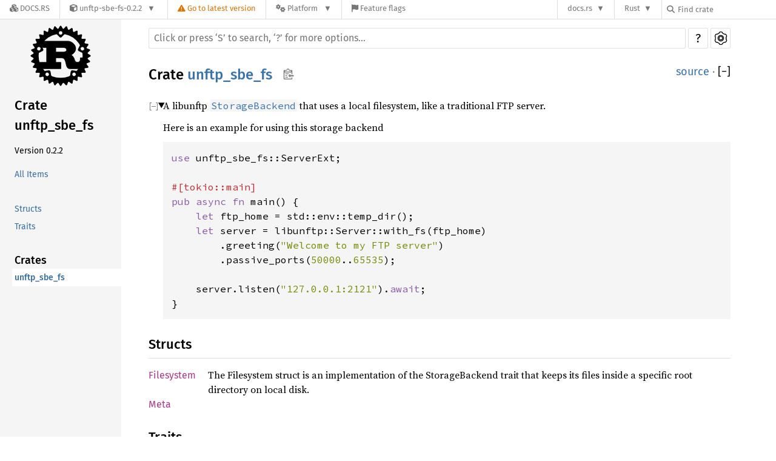

--- FILE ---
content_type: text/html; charset=utf-8
request_url: https://docs.rs/unftp-sbe-fs/0.2.2/unftp_sbe_fs/
body_size: 27354
content:
<!DOCTYPE html><html lang="en"><head><meta charset="utf-8"><meta name="viewport" content="width=device-width, initial-scale=1.0"><meta name="generator" content="rustdoc"><meta name="description" content="A libunftp `StorageBackend` that uses a local filesystem, like a traditional FTP server."><meta name="keywords" content="rust, rustlang, rust-lang, unftp_sbe_fs"><title>unftp_sbe_fs - Rust</title><link rel="preload" as="font" type="font/woff2" crossorigin href="/-/rustdoc.static/SourceSerif4-Regular-1f7d512b176f0f72.ttf.woff2"><link rel="preload" as="font" type="font/woff2" crossorigin href="/-/rustdoc.static/FiraSans-Regular-018c141bf0843ffd.woff2"><link rel="preload" as="font" type="font/woff2" crossorigin href="/-/rustdoc.static/FiraSans-Medium-8f9a781e4970d388.woff2"><link rel="preload" as="font" type="font/woff2" crossorigin href="/-/rustdoc.static/SourceCodePro-Regular-562dcc5011b6de7d.ttf.woff2"><link rel="preload" as="font" type="font/woff2" crossorigin href="/-/rustdoc.static/SourceSerif4-Bold-124a1ca42af929b6.ttf.woff2"><link rel="preload" as="font" type="font/woff2" crossorigin href="/-/rustdoc.static/SourceCodePro-Semibold-d899c5a5c4aeb14a.ttf.woff2"><link rel="stylesheet" href="/-/rustdoc.static/normalize-76eba96aa4d2e634.css"><link rel="stylesheet" href="/-/static/vendored.css?0-6-0-fb84acf8-2025-11-04" media="all" /><link rel="stylesheet" href="/-/rustdoc.static/rustdoc-6d262342be62306e.css" id="mainThemeStyle"><link rel="stylesheet" id="themeStyle" href="/-/rustdoc.static/light-5f7299aa2b503fb1.css"><link rel="stylesheet" disabled href="/-/rustdoc.static/dark-dfb18ef8114bb428.css"><link rel="stylesheet" disabled href="/-/rustdoc.static/ayu-4047a6aaddd3789d.css"><script id="default-settings" ></script><script src="/-/rustdoc.static/storage-d43fa987303ecbbb.js"></script><script defer src="../crates-20230123-1.69.0-nightly-c8e6a9e8b.js"></script><script defer src="/-/rustdoc.static/main-3367e395607fafc1.js"></script><noscript><link rel="stylesheet" href="/-/rustdoc.static/noscript-13285aec31fa243e.css"></noscript><link rel="alternate icon" type="image/png" href="/-/rustdoc.static/favicon-16x16-8b506e7a72182f1c.png"><link rel="alternate icon" type="image/png" href="/-/rustdoc.static/favicon-32x32-422f7d1d52889060.png"><link rel="icon" type="image/svg+xml" href="/-/rustdoc.static/favicon-2c020d218678b618.svg"><link rel="stylesheet" href="/-/static/rustdoc-2021-12-05.css?0-6-0-fb84acf8-2025-11-04" media="all" /><link rel="stylesheet" href="/-/static/font-awesome.css?0-6-0-fb84acf8-2025-11-04" media="all" />

        <link rel="search" href="/-/static/opensearch.xml" type="application/opensearchdescription+xml" title="Docs.rs" />

        <script type="text/javascript">(function() {
    function applyTheme(theme) {
        if (theme) {
            document.documentElement.dataset.docsRsTheme = theme;
        }
    }

    window.addEventListener("storage", ev => {
        if (ev.key === "rustdoc-theme") {
            applyTheme(ev.newValue);
        }
    });

    // see ./storage-change-detection.html for details
    window.addEventListener("message", ev => {
        if (ev.data && ev.data.storage && ev.data.storage.key === "rustdoc-theme") {
            applyTheme(ev.data.storage.value);
        }
    });

    applyTheme(window.localStorage.getItem("rustdoc-theme"));
})();</script></head><body class="rustdoc-page">
<div class="nav-container">
    <div class="container">
        <div class="pure-menu pure-menu-horizontal" role="navigation" aria-label="Main navigation">
            <form action="/releases/search"
                  method="GET"
                  id="nav-search-form"
                  class="landing-search-form-nav not-latest ">

                
                <a href="/" class="pure-menu-heading pure-menu-link docsrs-logo" aria-label="Docs.rs">
                    <span title="Docs.rs"><span class="fa fa-solid fa-cubes " aria-hidden="true"></span></span>
                    <span class="title">Docs.rs</span>
                </a><ul class="pure-menu-list">
    <script id="crate-metadata" type="application/json">
        
        {
            "name": "unftp-sbe-fs",
            "version": "0.2.2"
        }
    </script><li class="pure-menu-item pure-menu-has-children">
            <a href="#" class="pure-menu-link crate-name" title="A storage back-end for libunftp, storing files on local disk">
                <span class="fa fa-solid fa-cube " aria-hidden="true"></span>
                <span class="title">unftp-sbe-fs-0.2.2</span>
            </a><div class="pure-menu-children package-details-menu">
                
                <ul class="pure-menu-list menu-item-divided">
                    <li class="pure-menu-heading" id="crate-title">
                        unftp-sbe-fs 0.2.2
                        <span id="clipboard" class="svg-clipboard" title="Copy crate name and version information"></span>
                    </li><li class="pure-menu-item">
                        <a href="/crate/unftp-sbe-fs/0.2.2" class="pure-menu-link description" title="See unftp-sbe-fs in docs.rs">
                            <span class="fa fa-solid fa-cube " aria-hidden="true"></span> Docs.rs crate page
                        </a>
                    </li><li class="pure-menu-item">
                            <span class="pure-menu-link description"><span class="fa fa-solid fa-scale-unbalanced-flip " aria-hidden="true"></span>
                            <a href="https://spdx.org/licenses/Apache-2.0" class="pure-menu-sublink">Apache-2.0</a></span>
                        </li></ul>

                <div class="pure-g menu-item-divided">
                    <div class="pure-u-1-2 right-border">
                        <ul class="pure-menu-list">
                            <li class="pure-menu-heading">Links</li>

                            <li class="pure-menu-item">
                                    <a href="https://github.com/bolcom/libunftp/tree/master/crates/unftp-sbe-fs" class="pure-menu-link">
                                        <span class="fa fa-solid fa-house " aria-hidden="true"></span> Homepage
                                    </a>
                                </li><li class="pure-menu-item">
                                    <a href="https://github.com/bolcom/libunftp/tree/master/crates/unftp-sbe-fs" class="pure-menu-link">
                                        <span class="fa fa-solid fa-code-branch " aria-hidden="true"></span> Repository
                                    </a>
                                </li><li class="pure-menu-item">
                                <a href="https://crates.io/crates/unftp-sbe-fs" class="pure-menu-link" title="See unftp-sbe-fs in crates.io">
                                    <span class="fa fa-solid fa-cube " aria-hidden="true"></span> crates.io
                                </a>
                            </li>

                            
                            <li class="pure-menu-item">
                                <a href="/crate/unftp-sbe-fs/0.2.2/source/" title="Browse source of unftp-sbe-fs-0.2.2" class="pure-menu-link">
                                    <span class="fa fa-solid fa-folder-open " aria-hidden="true"></span> Source
                                </a>
                            </li>
                        </ul>
                    </div><div class="pure-u-1-2">
                        <ul class="pure-menu-list" id="topbar-owners">
                            <li class="pure-menu-heading">Owners</li><li class="pure-menu-item">
                                    <a href="https://crates.io/users/hannesdejager" class="pure-menu-link">
                                        <span class="fa fa-solid fa-user " aria-hidden="true"></span> hannesdejager
                                    </a>
                                </li><li class="pure-menu-item">
                                    <a href="https://crates.io/users/Nonius" class="pure-menu-link">
                                        <span class="fa fa-solid fa-user " aria-hidden="true"></span> Nonius
                                    </a>
                                </li><li class="pure-menu-item">
                                    <a href="https://crates.io/users/robklg" class="pure-menu-link">
                                        <span class="fa fa-solid fa-user " aria-hidden="true"></span> robklg
                                    </a>
                                </li><li class="pure-menu-item">
                                    <a href="https://crates.io/teams/github:bolcom:unftp" class="pure-menu-link">
                                        <span class="fa fa-solid fa-user " aria-hidden="true"></span> github:bolcom:unftp
                                    </a>
                                </li></ul>
                    </div>
                </div>

                <div class="pure-g menu-item-divided">
                    <div class="pure-u-1-2 right-border">
                        <ul class="pure-menu-list">
                            <li class="pure-menu-heading">Dependencies</li>

                            
                            <li class="pure-menu-item">
                                <div class="pure-menu pure-menu-scrollable sub-menu" tabindex="-1">
                                    <ul class="pure-menu-list">
                                        
    <li class="pure-menu-item"><a href="/async-trait/^0.1.61" class="pure-menu-link">
                        async-trait ^0.1.61
                        
                            <i class="dependencies normal">normal</i>
                            
                        
                    </a>
                </li>
            <li class="pure-menu-item"><a href="/futures/^0.3.25" class="pure-menu-link">
                        futures ^0.3.25
                        
                            <i class="dependencies normal">normal</i>
                            
                        
                    </a>
                </li>
            <li class="pure-menu-item"><a href="/libunftp/^0.18.8" class="pure-menu-link">
                        libunftp ^0.18.8
                        
                            <i class="dependencies normal">normal</i>
                            
                        
                    </a>
                </li>
            <li class="pure-menu-item"><a href="/path_abs/^0.5.1" class="pure-menu-link">
                        path_abs ^0.5.1
                        
                            <i class="dependencies normal">normal</i>
                            
                        
                    </a>
                </li>
            <li class="pure-menu-item"><a href="/tokio/^1.24.2" class="pure-menu-link">
                        tokio ^1.24.2
                        
                            <i class="dependencies normal">normal</i>
                            
                        
                    </a>
                </li>
            <li class="pure-menu-item"><a href="/tokio-stream/^0.1.11" class="pure-menu-link">
                        tokio-stream ^0.1.11
                        
                            <i class="dependencies normal">normal</i>
                            
                        
                    </a>
                </li>
            <li class="pure-menu-item"><a href="/tracing/^0.1.37" class="pure-menu-link">
                        tracing ^0.1.37
                        
                            <i class="dependencies normal">normal</i>
                            
                        
                    </a>
                </li>
            <li class="pure-menu-item"><a href="/tracing-attributes/^0.1.23" class="pure-menu-link">
                        tracing-attributes ^0.1.23
                        
                            <i class="dependencies normal">normal</i>
                            
                        
                    </a>
                </li>
            <li class="pure-menu-item"><a href="/async_ftp/^6.0.0" class="pure-menu-link">
                        async_ftp ^6.0.0
                        
                            <i class="dependencies dev">dev</i>
                            
                        
                    </a>
                </li>
            <li class="pure-menu-item"><a href="/getrandom/^0.2.8" class="pure-menu-link">
                        getrandom ^0.2.8
                        
                            <i class="dependencies dev">dev</i>
                            
                        
                    </a>
                </li>
            <li class="pure-menu-item"><a href="/more-asserts/^0.3.1" class="pure-menu-link">
                        more-asserts ^0.3.1
                        
                            <i class="dependencies dev">dev</i>
                            
                        
                    </a>
                </li>
            <li class="pure-menu-item"><a href="/pretty_assertions/^1.3.0" class="pure-menu-link">
                        pretty_assertions ^1.3.0
                        
                            <i class="dependencies dev">dev</i>
                            
                        
                    </a>
                </li>
            <li class="pure-menu-item"><a href="/pretty_env_logger/^0.4.0" class="pure-menu-link">
                        pretty_env_logger ^0.4.0
                        
                            <i class="dependencies dev">dev</i>
                            
                        
                    </a>
                </li>
            <li class="pure-menu-item"><a href="/slog-async/^2.7.0" class="pure-menu-link">
                        slog-async ^2.7.0
                        
                            <i class="dependencies dev">dev</i>
                            
                        
                    </a>
                </li>
            <li class="pure-menu-item"><a href="/slog-term/^2.9.0" class="pure-menu-link">
                        slog-term ^2.9.0
                        
                            <i class="dependencies dev">dev</i>
                            
                        
                    </a>
                </li>
            <li class="pure-menu-item"><a href="/tempfile/^3.3.0" class="pure-menu-link">
                        tempfile ^3.3.0
                        
                            <i class="dependencies dev">dev</i>
                            
                        
                    </a>
                </li>
            <li class="pure-menu-item"><a href="/tokio/^1.24.2" class="pure-menu-link">
                        tokio ^1.24.2
                        
                            <i class="dependencies dev">dev</i>
                            
                        
                    </a>
                </li>
            <li class="pure-menu-item"><a href="/tracing-subscriber/^0.3.16" class="pure-menu-link">
                        tracing-subscriber ^0.3.16
                        
                            <i class="dependencies dev">dev</i>
                            
                        
                    </a>
                </li>
            

                                    </ul>
                                </div>
                            </li>
                        </ul>
                    </div>

                    <div class="pure-u-1-2">
                        <ul class="pure-menu-list">
                            <li class="pure-menu-heading">Versions</li>

                            <li class="pure-menu-item">
                                <div class="pure-menu pure-menu-scrollable sub-menu" id="releases-list" tabindex="-1" data-url="/crate/unftp-sbe-fs/0.2.2/menus/releases/x86_64-unknown-linux-gnu/unftp_sbe_fs/index.html">
                                    <span class="rotate"><span class="fa fa-solid fa-spinner " aria-hidden="true"></span></span>
                                </div>
                            </li>
                        </ul>
                    </div>
                </div>
                    
                    
                    <div class="pure-g">
                        <div class="pure-u-1">
                            <ul class="pure-menu-list">
                                <li>
                                    <a href="/crate/unftp-sbe-fs/0.2.2" class="pure-menu-link">
                                        <b>75%</b>
                                        of the crate is documented
                                    </a>
                                </li>
                            </ul>
                        </div>
                    </div></div>
        </li>
        <li class="pure-menu-item">
            <a href="/crate/unftp-sbe-fs/latest/target-redirect/x86_64-unknown-linux-gnu/unftp_sbe_fs/index.html" class="pure-menu-link warn"
                data-fragment="retain"
                title="You are seeing an outdated version of the unftp-sbe-fs crate. Click here to go to the latest version.">
                <span class="fa fa-solid fa-triangle-exclamation " aria-hidden="true"></span>
                <span class="title">Go to latest version</span>
            </a>
        </li><li class="pure-menu-item pure-menu-has-children">
                <a href="#" class="pure-menu-link" aria-label="Platform">
                    <span class="fa fa-solid fa-gears " aria-hidden="true"></span>
                    <span class="title">Platform</span>
                </a>

                
                <ul class="pure-menu-children" id="platforms" data-url="/crate/unftp-sbe-fs/0.2.2/menus/platforms/x86_64-unknown-linux-gnu/unftp_sbe_fs/index.html"><li class="pure-menu-item">
            <a href="/crate/unftp-sbe-fs/0.2.2/target-redirect/i686-unknown-linux-gnu/unftp_sbe_fs/index.html" class="pure-menu-link" data-fragment="retain" rel="nofollow">i686-unknown-linux-gnu</a>
        </li><li class="pure-menu-item">
            <a href="/crate/unftp-sbe-fs/0.2.2/target-redirect/x86_64-unknown-linux-gnu/unftp_sbe_fs/index.html" class="pure-menu-link current" data-fragment="retain" rel="nofollow">x86_64-unknown-linux-gnu</a>
        </li></ul>
            </li><li class="pure-menu-item">
                <a href="/crate/unftp-sbe-fs/0.2.2/features" title="Browse available feature flags of unftp-sbe-fs-0.2.2" class="pure-menu-link">
                    <span class="fa fa-solid fa-flag " aria-hidden="true"></span>
                    <span class="title">Feature flags</span>
                </a>
            </li>
        
    
</ul><div class="spacer"></div>
                
                

<ul class="pure-menu-list">
                    <li class="pure-menu-item pure-menu-has-children">
                        <a href="#" class="pure-menu-link" aria-label="docs.rs">docs.rs</a>
                        <ul class="pure-menu-children aligned-icons"><li class="pure-menu-item"><a class="pure-menu-link" href="/about"><span class="fa fa-solid fa-circle-info " aria-hidden="true"></span> About docs.rs</a></li><li class="pure-menu-item"><a class="pure-menu-link" href="/about/badges"><span class="fa fa-brands fa-fonticons " aria-hidden="true"></span> Badges</a></li><li class="pure-menu-item"><a class="pure-menu-link" href="/about/builds"><span class="fa fa-solid fa-gears " aria-hidden="true"></span> Builds</a></li><li class="pure-menu-item"><a class="pure-menu-link" href="/about/metadata"><span class="fa fa-solid fa-table " aria-hidden="true"></span> Metadata</a></li><li class="pure-menu-item"><a class="pure-menu-link" href="/about/redirections"><span class="fa fa-solid fa-road " aria-hidden="true"></span> Shorthand URLs</a></li><li class="pure-menu-item"><a class="pure-menu-link" href="/about/download"><span class="fa fa-solid fa-download " aria-hidden="true"></span> Download</a></li><li class="pure-menu-item"><a class="pure-menu-link" href="/about/rustdoc-json"><span class="fa fa-solid fa-file-code " aria-hidden="true"></span> Rustdoc JSON</a></li><li class="pure-menu-item"><a class="pure-menu-link" href="/releases/queue"><span class="fa fa-solid fa-gears " aria-hidden="true"></span> Build queue</a></li><li class="pure-menu-item"><a class="pure-menu-link" href="https://foundation.rust-lang.org/policies/privacy-policy/#docs.rs" target="_blank"><span class="fa fa-solid fa-shield-halved " aria-hidden="true"></span> Privacy policy</a></li></ul>
                    </li>
                </ul>
                <ul class="pure-menu-list"><li class="pure-menu-item pure-menu-has-children">
                        <a href="#" class="pure-menu-link" aria-label="Rust">Rust</a>
                        <ul class="pure-menu-children">
                            <li class="pure-menu-item"><a class="pure-menu-link" href="https://www.rust-lang.org/" target="_blank">Rust website</a></li>
                            <li class="pure-menu-item"><a class="pure-menu-link" href="https://doc.rust-lang.org/book/" target="_blank">The Book</a></li>

                            <li class="pure-menu-item"><a class="pure-menu-link" href="https://doc.rust-lang.org/std/" target="_blank">Standard Library API Reference</a></li>

                            <li class="pure-menu-item"><a class="pure-menu-link" href="https://doc.rust-lang.org/rust-by-example/" target="_blank">Rust by Example</a></li>

                            <li class="pure-menu-item"><a class="pure-menu-link" href="https://doc.rust-lang.org/cargo/guide/" target="_blank">The Cargo Guide</a></li>

                            <li class="pure-menu-item"><a class="pure-menu-link" href="https://doc.rust-lang.org/nightly/clippy" target="_blank">Clippy Documentation</a></li>
                        </ul>
                    </li>
                </ul>
                
                <div id="search-input-nav">
                    <label for="nav-search">
                        <span class="fa fa-solid fa-magnifying-glass " aria-hidden="true"></span>
                    </label>

                    
                    
                    <input id="nav-search" name="query" type="text" aria-label="Find crate by search query" tabindex="-1"
                        placeholder="Find crate"
                        >
                </div>
            </form>
        </div>
    </div>
</div><div class="rustdoc mod crate container-rustdoc" id="rustdoc_body_wrapper" tabindex="-1"><script async src="/-/static/menu.js?0-6-0-fb84acf8-2025-11-04"></script>
<script async src="/-/static/index.js?0-6-0-fb84acf8-2025-11-04"></script>

<iframe src="/-/storage-change-detection.html" width="0" height="0" style="display: none"></iframe><!--[if lte IE 11]><div class="warning">This old browser is unsupported and will most likely display funky things.</div><![endif]--><nav class="mobile-topbar"><button class="sidebar-menu-toggle">&#9776;</button><a class="logo-container" href="../unftp_sbe_fs/index.html"><img class="rust-logo" src="/-/rustdoc.static/rust-logo-151179464ae7ed46.svg" alt="logo"></a><h2></h2></nav><nav class="sidebar"><a class="logo-container" href="../unftp_sbe_fs/index.html"><img class="rust-logo" src="/-/rustdoc.static/rust-logo-151179464ae7ed46.svg" alt="logo"></a><h2 class="location"><a href="#">Crate unftp_sbe_fs</a></h2><div class="sidebar-elems"><ul class="block"><li class="version">Version 0.2.2</li><li><a id="all-types" href="all.html">All Items</a></li></ul><section><ul class="block"><li><a href="#structs">Structs</a></li><li><a href="#traits">Traits</a></li></ul></section></div></nav><main><div class="width-limiter"><nav class="sub"><form class="search-form"><span></span><input class="search-input" name="search" aria-label="Run search in the documentation" autocomplete="off" spellcheck="false" placeholder="Click or press ‘S’ to search, ‘?’ for more options…" type="search"><div id="help-button" title="help" tabindex="-1"><a href="../help.html">?</a></div><div id="settings-menu" tabindex="-1"><a href="../settings.html" title="settings"><img width="22" height="22" alt="Change settings" src="/-/rustdoc.static/wheel-5ec35bf9ca753509.svg"></a></div></form></nav><section id="main-content" class="content"><div class="main-heading"><h1>Crate <a class="mod" href="#">unftp_sbe_fs</a><button id="copy-path" onclick="copy_path(this)" title="Copy item path to clipboard"><img src="/-/rustdoc.static/clipboard-7571035ce49a181d.svg" width="19" height="18" alt="Copy item path"></button></h1><span class="out-of-band"><a class="srclink" href="../src/unftp_sbe_fs/lib.rs.html#1-305">source</a> · <button id="toggle-all-docs" title="collapse all docs">[<span>&#x2212;</span>]</button></span></div><details class="toggle top-doc" open><summary class="hideme"><span>Expand description</span></summary><div class="docblock"><p>A libunftp <a href="https://docs.rs/libunftp/0.18.8/x86_64-unknown-linux-gnu/libunftp/storage/storage_backend/trait.StorageBackend.html"><code>StorageBackend</code></a> that uses a local filesystem, like a traditional FTP server.</p>
<p>Here is an example for using this storage backend</p>

<div class="example-wrap"><pre class="rust rust-example-rendered"><code><span class="kw">use </span>unftp_sbe_fs::ServerExt;

<span class="attr">#[tokio::main]
</span><span class="kw">pub async fn </span>main() {
    <span class="kw">let </span>ftp_home = std::env::temp_dir();
    <span class="kw">let </span>server = libunftp::Server::with_fs(ftp_home)
        .greeting(<span class="string">&quot;Welcome to my FTP server&quot;</span>)
        .passive_ports(<span class="number">50000</span>..<span class="number">65535</span>);

    server.listen(<span class="string">&quot;127.0.0.1:2121&quot;</span>).<span class="kw">await</span>;
}</code></pre></div>
</div></details><h2 id="structs" class="small-section-header"><a href="#structs">Structs</a></h2><div class="item-table"><div class="item-row"><div class="item-left module-item"><a class="struct" href="struct.Filesystem.html" title="unftp_sbe_fs::Filesystem struct">Filesystem</a></div><div class="item-right docblock-short">The Filesystem struct is an implementation of the StorageBackend trait that keeps its files
inside a specific root directory on local disk.</div></div><div class="item-row"><div class="item-left module-item"><a class="struct" href="struct.Meta.html" title="unftp_sbe_fs::Meta struct">Meta</a></div></div></div><h2 id="traits" class="small-section-header"><a href="#traits">Traits</a></h2><div class="item-table"><div class="item-row"><div class="item-left module-item"><a class="trait" href="trait.ServerExt.html" title="unftp_sbe_fs::ServerExt trait">ServerExt</a></div><div class="item-right docblock-short">Extension trait purely for construction convenience.</div></div></div></section></div></main><div id="rustdoc-vars" data-root-path="../" data-static-root-path="/-/rustdoc.static/" data-current-crate="unftp_sbe_fs" data-themes="" data-resource-suffix="-20230123-1.69.0-nightly-c8e6a9e8b" data-rustdoc-version="1.69.0-nightly (c8e6a9e8b 2023-01-23)" data-search-js="search-98d53477a794af0b.js" data-settings-js="settings-c3c521c753752a1a.js" data-settings-css="settings-08ddfdda51b8ee2e.css" ></div></div></body></html>

--- FILE ---
content_type: text/css
request_url: https://docs.rs/-/rustdoc.static/ayu-4047a6aaddd3789d.css
body_size: 4870
content:
 :root{--main-background-color:#0f1419;--main-color:#c5c5c5;--settings-input-color:#ffb454;--settings-button-color:#fff;--settings-button-border-focus:#e0e0e0;--sidebar-background-color:#14191f;--sidebar-background-color-hover:rgba(70,70,70,0.33);--code-block-background-color:#191f26;--scrollbar-track-background-color:transparent;--scrollbar-thumb-background-color:#5c6773;--scrollbar-color:#5c6773 #24292f;--headings-border-bottom-color:#5c6773;--border-color:#5c6773;--button-background-color:#141920;--right-side-color:grey;--code-attribute-color:#999;--toggles-color:#999;--toggle-filter:invert(100%);--search-input-focused-border-color:#5c6773;--copy-path-button-color:#fff;--copy-path-img-filter:invert(70%);--copy-path-img-hover-filter:invert(100%);--codeblock-error-hover-color:rgb(255,0,0);--codeblock-error-color:rgba(255,0,0,.5);--codeblock-ignore-hover-color:rgb(255,142,0);--codeblock-ignore-color:rgba(255,142,0,.6);--type-link-color:#ffa0a5;--trait-link-color:#39afd7;--assoc-item-link-color:#39afd7;--function-link-color:#fdd687;--macro-link-color:#a37acc;--keyword-link-color:#39afd7;--mod-link-color:#39afd7;--link-color:#39afd7;--sidebar-link-color:#53b1db;--sidebar-current-link-background-color:transparent;--search-result-link-focus-background-color:#3c3c3c;--search-result-border-color:#aaa3;--search-color:#fff;--search-results-alias-color:#c5c5c5;--search-results-grey-color:#999;--search-tab-title-count-color:#888;--stab-background-color:#314559;--stab-code-color:#e6e1cf;--code-highlight-kw-color:#ff7733;--code-highlight-kw-2-color:#ff7733;--code-highlight-lifetime-color:#ff7733;--code-highlight-prelude-color:#69f2df;--code-highlight-prelude-val-color:#ff7733;--code-highlight-number-color:#b8cc52;--code-highlight-string-color:#b8cc52;--code-highlight-literal-color:#ff7733;--code-highlight-attribute-color:#e6e1cf;--code-highlight-self-color:#36a3d9;--code-highlight-macro-color:#a37acc;--code-highlight-question-mark-color:#ff9011;--code-highlight-comment-color:#788797;--code-highlight-doc-comment-color:#a1ac88;--src-line-numbers-span-color:#5c6773;--src-line-number-highlighted-background-color:rgba(255,236,164,0.06);--test-arrow-color:#788797;--test-arrow-background-color:rgba(57,175,215,0.09);--test-arrow-hover-color:#c5c5c5;--test-arrow-hover-background-color:rgba(57,175,215,0.368);--target-background-color:rgba(255,236,164,0.06);--target-border-color:rgba(255,180,76,0.85);--tooltip-background-color:#314559;--tooltip-color:#c5c5c5;--kbd-color:#c5c5c5;--kbd-background:#314559;--kbd-box-shadow-color:#5c6773;--rust-logo-filter:drop-shadow(1px 0 0px #fff) drop-shadow(0 1px 0 #fff) drop-shadow(-1px 0 0 #fff) drop-shadow(0 -1px 0 #fff);--crate-search-div-filter:invert(41%) sepia(12%) saturate(487%) hue-rotate(171deg) brightness(94%) contrast(94%);--crate-search-div-hover-filter:invert(98%) sepia(12%) saturate(81%) hue-rotate(343deg) brightness(113%) contrast(76%);--crate-search-hover-border:#e0e0e0;--source-sidebar-background-selected:#14191f;--source-sidebar-background-hover:#14191f;--table-alt-row-background-color:#191f26;--codeblock-link-background:#333;--scrape-example-toggle-line-background:#999;--scrape-example-toggle-line-hover-background:#c5c5c5;--scrape-example-code-line-highlight:rgb(91,59,1);--scrape-example-code-line-highlight-focus:rgb(124,75,15);--scrape-example-help-border-color:#aaa;--scrape-example-help-color:#eee;--scrape-example-help-hover-border-color:#fff;--scrape-example-help-hover-color:#fff;--scrape-example-code-wrapper-background-start:rgba(15,20,25,1);--scrape-example-code-wrapper-background-end:rgba(15,20,25,0);}h1,h2,h3,h4{color:white;}h1 a{color:#fff;}h4{border:none;}.docblock code{color:#ffb454;}.code-header{color:#e6e1cf;}.docblock pre>code,pre>code{color:#e6e1cf;}.item-info code{color:#e6e1cf;}.docblock a>code{color:#39AFD7 !important;}pre,.rustdoc.source .example-wrap{color:#e6e1cf;}.sidebar .current,.sidebar a:hover{color:#ffb44c;}.sidebar-elems .location{color:#ff7733;}.src-line-numbers .line-highlighted{color:#708090;padding-right:7px;border-right:1px solid #ffb44c;}.search-results a:hover{color:#fff !important;background-color:#3c3c3c;}.search-results a:focus{color:#fff !important;background-color:#3c3c3c;}.search-results a{color:#0096cf;}.search-results a div.desc{color:#c5c5c5;}.sidebar h2 a,.sidebar h3 a{color:white;}.result-name .primitive>i,.result-name .keyword>i{color:#788797;}#search-tabs>button.selected{background-color:#141920 !important;border-bottom:1px solid #ffb44c !important;border-top:none;}#search-tabs>button:not(.selected){background-color:transparent !important;border:none;}#search-tabs>button:hover{border-bottom:1px solid rgba(242,151,24,0.3);}#search-tabs>button:hover,#search-tabs>button.selected{}#settings-menu>a img{filter:invert(100);}#source-sidebar>.title{color:#fff;}#source-sidebar div.files>a:hover,details.dir-entry summary:hover,#source-sidebar div.files>a:focus,details.dir-entry summary:focus,#source-sidebar div.files>a.selected{color:#ffb44c;}

--- FILE ---
content_type: image/svg+xml
request_url: https://docs.rs/-/rustdoc.static/toggle-minus-31bbd6e4c77f5c96.svg
body_size: 49
content:
<svg width="17" height="17" shape-rendering="crispEdges" stroke="#000" fill="none" xmlns="http://www.w3.org/2000/svg"><path d="M5 2.5H2.5v12H5m7-12h2.5v12H12M5 8.5h7"/></svg>

--- FILE ---
content_type: text/javascript
request_url: https://docs.rs/unftp-sbe-fs/0.2.2/crates-20230123-1.69.0-nightly-c8e6a9e8b.js
body_size: -95
content:
window.ALL_CRATES = ["unftp_sbe_fs"];

--- FILE ---
content_type: image/svg+xml
request_url: https://docs.rs/-/rustdoc.static/wheel-5ec35bf9ca753509.svg
body_size: 3638
content:
<svg xmlns="http://www.w3.org/2000/svg" xmlns:xlink="http://www.w3.org/1999/xlink" id="Capa_1" width="27.434" height="29.5" enable-background="new 0 0 27.434 29.5" version="1.1" viewBox="0 0 27.434 29.5" xml:space="preserve"><g><path d="M27.315,18.389c-0.165-0.604-0.509-1.113-0.981-1.459c-0.042-0.144-0.083-0.429-0.015-0.761l0.037-0.177v-0.182V14.8 c0-1.247-0.006-1.277-0.048-1.472c-0.076-0.354-0.035-0.653,0.007-0.803c0.477-0.346,0.828-0.861,0.996-1.476 c0.261-0.956,0.076-2.091-0.508-3.114l-0.591-1.032c-0.746-1.307-1.965-2.119-3.182-2.119c-0.378,0-0.75,0.081-1.085,0.235 c-0.198-0.025-0.554-0.15-0.855-0.389l-0.103-0.082l-0.114-0.065l-1.857-1.067L18.92,3.36l-0.105-0.044 c-0.376-0.154-0.658-0.41-0.768-0.556C17.918,1.172,16.349,0,14.296,0H13.14c-2.043,0-3.608,1.154-3.749,2.721 C9.277,2.862,8.999,3.104,8.633,3.25l-0.1,0.039L8.439,3.341L6.495,4.406L6.363,4.479L6.245,4.573 C5.936,4.82,5.596,4.944,5.416,4.977c-0.314-0.139-0.66-0.21-1.011-0.21c-1.198,0-2.411,0.819-3.165,2.139L0.65,7.938 c-0.412,0.72-0.642,1.521-0.644,2.258c-0.003,0.952,0.362,1.756,1.013,2.256c0.034,0.155,0.061,0.448-0.016,0.786 c-0.038,0.168-0.062,0.28-0.062,1.563c0,1.148,0,1.148,0.015,1.262l0.009,0.073l0.017,0.073c0.073,0.346,0.045,0.643,0.011,0.802 C0.348,17.512-0.01,18.314,0,19.268c0.008,0.729,0.238,1.523,0.648,2.242l0.589,1.031c0.761,1.331,1.967,2.159,3.15,2.159 c0.324,0,0.645-0.064,0.938-0.187c0.167,0.038,0.492,0.156,0.813,0.416l0.11,0.088l0.124,0.07l2.045,1.156l0.102,0.057l0.107,0.043 c0.364,0.147,0.646,0.381,0.766,0.521c0.164,1.52,1.719,2.634,3.745,2.634h1.155c2.037,0,3.598-1.134,3.747-2.675 c0.117-0.145,0.401-0.393,0.774-0.549l0.111-0.047l0.105-0.062l1.96-1.159l0.105-0.062l0.097-0.075 c0.309-0.246,0.651-0.371,0.832-0.402c0.313,0.138,0.662,0.212,1.016,0.212c1.199,0,2.412-0.82,3.166-2.139l0.59-1.032 C27.387,20.48,27.575,19.342,27.315,18.389z M25.274,20.635l-0.59,1.032c-0.438,0.765-1.104,1.251-1.639,1.251 c-0.133,0-0.258-0.029-0.369-0.094c-0.15-0.086-0.346-0.127-0.566-0.127c-0.596,0-1.383,0.295-2.01,0.796l-1.96,1.157 c-1.016,0.425-1.846,1.291-1.846,1.929s-0.898,1.159-1.998,1.159H13.14c-1.1,0-1.998-0.514-1.998-1.141s-0.834-1.477-1.854-1.888 l-2.046-1.157c-0.636-0.511-1.425-0.814-2.006-0.814c-0.202,0-0.379,0.037-0.516,0.115c-0.101,0.057-0.214,0.084-0.333,0.084 c-0.518,0-1.179-0.498-1.62-1.271l-0.591-1.032c-0.545-0.954-0.556-1.983-0.024-2.286c0.532-0.305,0.78-1.432,0.551-2.506 c0,0,0-0.003,0-1.042c0-1.088,0.021-1.18,0.021-1.18c0.238-1.072-0.01-2.203-0.552-2.513C1.631,10.8,1.634,9.765,2.18,8.812 L2.769,7.78c0.438-0.766,1.103-1.251,1.636-1.251c0.131,0,0.255,0.029,0.365,0.092C4.92,6.707,5.114,6.747,5.334,6.747 c0.596,0,1.38-0.296,2.007-0.795l1.944-1.065c1.021-0.407,1.856-1.277,1.856-1.933c0-0.656,0.898-1.192,1.998-1.192h1.156V1.761 c1.1,0,1.998,0.545,1.998,1.211c0,0.667,0.832,1.554,1.849,1.973L20,6.013c0.618,0.489,1.401,0.775,2.012,0.775 c0.24,0,0.454-0.045,0.62-0.139c0.122-0.069,0.259-0.102,0.403-0.102c0.551,0,1.221,0.476,1.653,1.231l0.59,1.032 c0.544,0.953,0.518,2.004-0.062,2.334c-0.577,0.331-0.859,1.48-0.627,2.554c0,0,0.01,0.042,0.01,1.103c0,1.012,0,1.012,0,1.012 c-0.218,1.049,0.068,2.174,0.636,2.498C25.802,18.635,25.819,19.68,25.274,20.635z"/><path d="M13.61,7.611c-3.913,0-7.084,3.173-7.084,7.085c0,3.914,3.171,7.085,7.084,7.085s7.085-3.172,7.085-7.085 C20.695,10.784,17.523,7.611,13.61,7.611z M13.61,20.02c-2.936,0-5.323-2.388-5.323-5.323c0-2.935,2.388-5.323,5.323-5.323 s5.324,2.388,5.324,5.323C18.934,17.632,16.546,20.02,13.61,20.02z"/><path d="M13.682,9.908c-2.602,0-4.718,2.116-4.718,4.718c0,2.601,2.116,4.716,4.718,4.716c2.601,0,4.717-2.115,4.717-4.716 C18.399,12.024,16.283,9.908,13.682,9.908z M13.682,17.581c-1.633,0-2.956-1.323-2.956-2.955s1.323-2.956,2.956-2.956 c1.632,0,2.956,1.324,2.956,2.956S15.314,17.581,13.682,17.581z"/></g></svg>

--- FILE ---
content_type: image/svg+xml
request_url: https://docs.rs/-/rustdoc.static/rust-logo-151179464ae7ed46.svg
body_size: 3171
content:
<svg version="1.1" height="106" width="106" xmlns="http://www.w3.org/2000/svg" xmlns:xlink="http://www.w3.org/1999/xlink">
<g id="logo" transform="translate(53, 53)">
  <path id="r" transform="translate(0.5, 0.5)" stroke="black" stroke-width="1" stroke-linejoin="round" d="
    M -9,-15 H 4 C 12,-15 12,-7 4,-7 H -9 Z
    M -40,22 H 0 V 11 H -9 V 3 H 1 C 12,3 6,22 15,22 H 40
    V 3 H 34 V 5 C 34,13 25,12 24,7 C 23,2 19,-2 18,-2 C 33,-10 24,-26 12,-26 H -35
    V -15 H -25 V 11 H -40 Z" />
  <g id="gear" mask="url(#holes)">
    <circle r="43" fill="none" stroke="black" stroke-width="9" />
    <g id="cogs">
      <polygon id="cog" stroke="black" stroke-width="3" stroke-linejoin="round" points="46,3 51,0 46,-3" />
      <use xlink:href="#cog" transform="rotate(11.25)" />
      <use xlink:href="#cog" transform="rotate(22.50)" />
      <use xlink:href="#cog" transform="rotate(33.75)" />
      <use xlink:href="#cog" transform="rotate(45.00)" />
      <use xlink:href="#cog" transform="rotate(56.25)" />
      <use xlink:href="#cog" transform="rotate(67.50)" />
      <use xlink:href="#cog" transform="rotate(78.75)" />
      <use xlink:href="#cog" transform="rotate(90.00)" />
      <use xlink:href="#cog" transform="rotate(101.25)" />
      <use xlink:href="#cog" transform="rotate(112.50)" />
      <use xlink:href="#cog" transform="rotate(123.75)" />
      <use xlink:href="#cog" transform="rotate(135.00)" />
      <use xlink:href="#cog" transform="rotate(146.25)" />
      <use xlink:href="#cog" transform="rotate(157.50)" />
      <use xlink:href="#cog" transform="rotate(168.75)" />
      <use xlink:href="#cog" transform="rotate(180.00)" />
      <use xlink:href="#cog" transform="rotate(191.25)" />
      <use xlink:href="#cog" transform="rotate(202.50)" />
      <use xlink:href="#cog" transform="rotate(213.75)" />
      <use xlink:href="#cog" transform="rotate(225.00)" />
      <use xlink:href="#cog" transform="rotate(236.25)" />
      <use xlink:href="#cog" transform="rotate(247.50)" />
      <use xlink:href="#cog" transform="rotate(258.75)" />
      <use xlink:href="#cog" transform="rotate(270.00)" />
      <use xlink:href="#cog" transform="rotate(281.25)" />
      <use xlink:href="#cog" transform="rotate(292.50)" />
      <use xlink:href="#cog" transform="rotate(303.75)" />
      <use xlink:href="#cog" transform="rotate(315.00)" />
      <use xlink:href="#cog" transform="rotate(326.25)" />
      <use xlink:href="#cog" transform="rotate(337.50)" />
      <use xlink:href="#cog" transform="rotate(348.75)" />
    </g>
    <g id="mounts">
      <polygon id="mount" stroke="black" stroke-width="6" stroke-linejoin="round" points="-7,-42 0,-35 7,-42" />
      <use xlink:href="#mount" transform="rotate(72)" />
      <use xlink:href="#mount" transform="rotate(144)" />
      <use xlink:href="#mount" transform="rotate(216)" />
      <use xlink:href="#mount" transform="rotate(288)" />
    </g>
  </g>
  <mask id="holes">
    <rect x="-60" y="-60" width="120" height="120" fill="white"/>
    <circle id="hole" cy="-40" r="3" />
    <use xlink:href="#hole" transform="rotate(72)" />
    <use xlink:href="#hole" transform="rotate(144)" />
    <use xlink:href="#hole" transform="rotate(216)" />
    <use xlink:href="#hole" transform="rotate(288)" />
  </mask>
</g>
</svg>
